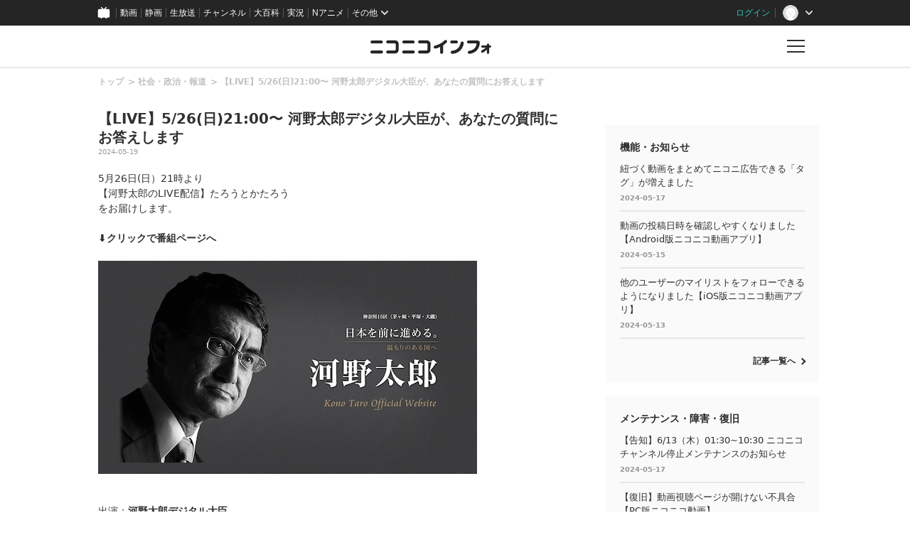

--- FILE ---
content_type: text/html
request_url: https://blog.nicovideo.jp/niconews/223404.html?news_ref=watch_info_nw14766391
body_size: 33755
content:
<!DOCTYPE html>
<html>
<head>
<meta http-equiv="Last-Modified" content="Mon, 20 May 2024 02:54:44 GMT">
  
  <meta charset="UTF-8">
  <meta name="copyright" content="(C) DWANGO Co., Ltd.">
  <meta name="keywords" content="ニコニコインフォ">
  <meta name="viewport" content="width=device-width,initial-scale=1.0,maximum-scale=1.0,user-scalable=0">
  <meta http-equiv="X-UA-Compatible" content="IE=edge">

  
        <meta name="description" content="5月26日(日）21時より 【河野太郎のLIVE配信】たろうとかたろう をお届けします。 ⬇︎クリックで番組ページへ 出演：河野太郎デジタル大臣 事前質問受付フォーム https://qa.taro." />
      <meta name="twitter:card" content="summary_large_image" />
      <meta property="og:title" content="【LIVE】5/26(日)21:00〜 河野太郎デジタル大臣が、あなたの質問にお答えします｜ニコニコインフォ" />
      <meta property="og:type" content="website" />
      <meta property="og:url" content="https://blog.nicovideo.jp/niconews/223404.html" />
      <meta property="og:image" content="https://nicolive.cdn.nimg.jp/live/simg/img/202310/2913037.37809b.jpg" />
      <meta property="og:description" content="5月26日(日）21時より 【河野太郎のLIVE配信】たろうとかたろう をお届けします。 ⬇︎クリックで番組ページへ 出演：河野太郎デジタル大臣 事前質問受付フォーム https://qa.taro." />
      <meta property="og:site_name" content="【LIVE】5/26(日)21:00〜 河野太郎デジタル大臣が、あなたの質問にお答えします｜ニコニコインフォ" />
      <meta property="og:locale" content="ja_JP" />
  
  
  <!--[if lt IE 9]>
    <script src="/niconews/wp-content/themes/nicoinfo/js/css3-mediaqueries.js" type="text/javascript"></script>
  <![endif]-->  

  <link rel="shortcut icon" href="/niconews/wp-content/themes/nicoinfo/images/favicon.ico">
  <link href="https://fonts.googleapis.com/css?family=Noto+Sans+JP:100,300,400,500,700,900" rel="stylesheet">
  
  <script type="text/javascript" src="/niconews/wp-content/themes/nicoinfo/js/jquery.js" ></script>
  <script type="text/javascript" src="/niconews/wp-content/themes/nicoinfo/js/jquery.cookie.js" ></script>
  <script type="text/javascript" src="/niconews/wp-content/themes/nicoinfo/js/nicosid.js" ></script>
  <script type="text/javascript" src="https://res.ads.nicovideo.jp/assets/js/ads2.js?ref=blog_niconews" charset="utf-8" ></script>


    <script src="https://apis.google.com/js/platform.js" async defer>
      {lang: 'ja'}
    </script>

    <!-- Google Tag Manager --><script>(function(w,d,s,l,i){w[l]=w[l]||[];w[l].push({'gtm.start':
    new Date().getTime(),event:'gtm.js'});var f=d.getElementsByTagName(s)[0],
    j=d.createElement(s),dl=l!='dataLayer'?'&l='+l:'';j.async=true;j.src=
    'https://www.googletagmanager.com/gtm.js?id='+i+dl;f.parentNode.insertBefore(j,f);
    })(window,document,'script','NicoGoogleTagManagerDataLayer','GTM-KXT7G5G');</script>
    <!-- End Google Tag Manager -->


  <script>
    
    window.onCommonHeaderReady = function(commonHeader) {
      commonHeader.mount('#CommonHeader', {
        frontendId: 68,
        site: "blogbbs",
        isUserInfoFetchingOnMountEnabled: true,
        customization: {
          isHeaderPremiumRegisterLinkHidden: true,
          isPremiumDayAppealHidden: true,
          nextUrl: location.href,
          logoutNextUrl: location.href,
          responsiveSwitchingPoint: {width: 769},
          size: {
            maxWidth: "1024px"
          },
          userPanelLinks: [
            {href: "https://www.nicovideo.jp/my/mylist", label: "マイリスト"},
            {href: "https://www.nicovideo.jp/my/fav/user", label: "フォロー中"},
            {href: "https://www.nicovideo.jp/ranking", label: "動画ランキング"},
            {href: "https://live.nicovideo.jp/ranking", label: "生放送ランキング"},
            {href: "https://www.nicovideo.jp/my/history", label: "動画視聴履歴"},
            {href: "https://live.nicovideo.jp/timetable", label: "生放送番組表"},
            {href: "https://www.upload.nicovideo.jp/garage/", label: "投稿動画／動画を投稿する"},
            {href: "https://live2.nicovideo.jp/create", label: "生放送する"}
          ]
        }
      });

      if (commonHeader.isAppRejectionMeasuresEnabled) {
        document.body.classList.add('app-RejectionMeasures')
      }
    };
    
  </script>
  <!--Responsive--><script type="text/javascript" src="https://common-header.nimg.jp/3.0.0/responsive/CommonHeaderLoader.min.js"></script>
  <title>【LIVE】5/26(日)21:00〜 河野太郎デジタル大臣が、あなたの質問にお答えします｜ニコニコインフォ</title>
  <link rel="canonical" href="https://blog.nicovideo.jp/niconews/223404.html">
  <link rel="stylesheet" href="/niconews/wp-content/themes/nicoinfo/css/info.css">
  <link rel="stylesheet" href="/niconews/wp-content/themes/nicoinfo/css/article.css">

  
  
  <script type="text/javascript">
    (function ($) {
      $(function() {
        if ( navigator.userAgent.match(/(iPhone|iPad|iPod|Android)/i)) {
          $('#share-line').css('display', 'list-item');
        }
      });
    })(jQuery);
  </script>
  
</head>

<body>
    
  <!-- Google Tag Manager (noscript) -->
  <noscript><iframe src="https://www.googletagmanager.com/ns.html?id=GTM-KXT7G5G"
  height="0" width="0" style="display:none;visibility:hidden"></iframe></noscript>
  <!-- End Google Tag Manager (noscript) -->
  
  <!-- 共通ヘッダー -->
<div id="CommonHeader"></div>
<!-- //共通ヘッダー -->
  
  <!-- インフォヘッダー -->
  <header class="l-header l-header-area">
	  <div class="l-header l-header-item is-logo">
	    <div class="l-header l-header-logo">
		    <h1><a href="/niconews/"><img src="/niconews/wp-content/themes/nicoinfo/images/niconicoinfo_logo.png" alt="ニコニコインフォ"></a></h1>
	    </div>
	  </div>
	  <div class="l-header l-header-item is-buuton">
	    <div href="" class="l-header l-header-button">
		    <p class="l-header l-header-button-text"></p>
	    </div>
	  </div>
  </header>

  <!-- インフォグローバルメニュー -->
  <div class="l-globalmenu l-globalmenu-area">
    <div class="l-globalmenu l-globalmenu-inner">
      <div class="l-globalmenu l-globalmenu-button"></div>
      <h2 class="l-globalmenu l-globalmenu-heading"><span>CATEGORY</span>カテゴリー</h2>
      
      <nav class="l-globalmenu l-globalmenu-nav">
        <div class="l-globalmenu l-globalmenu-nav-item">
          <h3 class="l-globalmenu l-globalmenu-subheading">
            Special<span>おすすめコンテンツ</span>
          </h3>
          <div class="l-globalmenu l-globalmenu-list">
            <ul>
              <li class="l-globalmenu l-globalmenu-list-item">
                <a href="/niconews/category/topic/">
                  TOPICS
                </a>
              </li>
            </ul>
          </div>
        </div>

        <div class="l-globalmenu l-globalmenu-nav-item">
          <h3 class="l-globalmenu l-globalmenu-subheading">
            Genre<span>ジャンル</span>
          </h3>
          <div class="l-globalmenu l-globalmenu-list">
            <ul>
              
                            <li class="l-globalmenu l-globalmenu-list-item">
                <a href="/niconews/category/ge_anime/">アニメ・声優・漫画</a>
              </li>
                            <li class="l-globalmenu l-globalmenu-list-item">
                <a href="/niconews/category/ge_society/">社会・政治・報道</a>
              </li>
                            <li class="l-globalmenu l-globalmenu-list-item">
                <a href="/niconews/category/ge_music/">音楽・アーティスト・アイドル</a>
              </li>
                            <li class="l-globalmenu l-globalmenu-list-item">
                <a href="/niconews/category/ge_game/">ゲーム</a>
              </li>
                            <li class="l-globalmenu l-globalmenu-list-item">
                <a href="/niconews/category/ge_user/">VOCALOID・VTuber・ユーザークリエイター</a>
              </li>
                            <li class="l-globalmenu l-globalmenu-list-item">
                <a href="/niconews/category/ge_movie/">映画・ドラマ・舞台・2.5次元</a>
              </li>
                            <li class="l-globalmenu l-globalmenu-list-item">
                <a href="/niconews/category/ge_other/">その他</a>
              </li>
              
            </ul>
          </div>
        </div>

        <div class="l-globalmenu l-globalmenu-nav-item">
          <h3 class="l-globalmenu l-globalmenu-subheading">
            Service<span>サービス</span>
          </h3>
          <div class="l-globalmenu l-globalmenu-list">
            <ul>
              
                            <li class="l-globalmenu l-globalmenu-list-item">
                <a href="/niconews/category/se_nicovideo" >動画</a>
              </li>
                            <li class="l-globalmenu l-globalmenu-list-item">
                <a href="http://blog.nicovideo.jp/seiga/" >静画</a>
              </li>
                            <li class="l-globalmenu l-globalmenu-list-item">
                <a href="/niconews/category/se_live" >生放送</a>
              </li>
                            <li class="l-globalmenu l-globalmenu-list-item">
                <a href="/niconews/category/se_app" >ニコニコアプリ</a>
              </li>
                            <li class="l-globalmenu l-globalmenu-list-item">
                <a href="/niconews/category/se_ch" >チャンネル</a>
              </li>
                            <li class="l-globalmenu l-globalmenu-list-item">
                <a href="/niconews/category/pedia" >大百科</a>
              </li>
                            <li class="l-globalmenu l-globalmenu-list-item">
                <a href="/niconews/category/virtualcast" >バーチャルキャスト</a>
              </li>
                            <li class="l-globalmenu l-globalmenu-list-item">
                <a href="/niconews/category/se_n-air" >N Air</a>
              </li>
                            <li class="l-globalmenu l-globalmenu-list-item">
                <a href="/niconews/category/se_3d" >ニコニ立体</a>
              </li>
                            <li class="l-globalmenu l-globalmenu-list-item">
                <a href="/niconews/category/nicoad" >ニコニ広告</a>
              </li>
                            <li class="l-globalmenu l-globalmenu-list-item">
                <a href="/niconews/category/sp_pickup" >スマートフォン・アプリ</a>
              </li>
                            <li class="l-globalmenu l-globalmenu-list-item">
                <a href="/niconews/category/device" >他デバイス</a>
              </li>
                            <li class="l-globalmenu l-globalmenu-list-item">
                <a href="/niconews/category/se_other" >その他</a>
              </li>
              
            </ul>
          </div>
        </div>

        <div class="l-globalmenu l-globalmenu-nav-item">
          <h3 class="l-globalmenu l-globalmenu-subheading">
            Notice<span>お知らせ</span>
          </h3>
          <div class="l-globalmenu l-globalmenu-list">
            <ul>
              <li class="l-globalmenu l-globalmenu-list-item">
                <a href="/niconews/category/ge_function">
                  機能・お知らせ
                </a>
              </li>
              <li class="l-globalmenu l-globalmenu-list-item">
                <a href="/niconews/category/ge_maintenance">
                  メンテナンス・障害・復旧
                </a>                        
              </li>
            </ul>
          </div>
        </div>
      </nav>
    </div>
  </div>



  <!-- コンテンツ -->
  <div class="contents contents-area">
 
    <div class="l-main l-main-area">
      <div class="l-main l-main-inner">
        <div class="article article-area">

          <!-- breadcrumb -->
          <div class="article article-breadcrumb-list">
            <ul class="breadcrumb breadcrumb-list">
              <li class="breadcrumb breadcrumb-list-item">
                <a href="/niconews/">トップ</a>
              </li>
              <li class="breadcrumb breadcrumb-list-item">
                <a href="/niconews/category/ge_society">社会・政治・報道</a>
              </li>
              <li class="breadcrumb breadcrumb-list-item">
                <a href="/niconews/223404.html">【LIVE】5/26(日)21:00〜 河野太郎デジタル大臣が、あなたの質問にお答えします</a>
              </li>
            </ul>
          </div>

          <!-- アーティクル -->
          <article class="article article-wrap">
            <h2 class="article article-heading">【LIVE】5/26(日)21:00〜 河野太郎デジタル大臣が、あなたの質問にお答えします</h2>
            <div class="article article-date"><p>2024-05-19</p></div>
            <div class="article article-content">
              5月26日(日）21時より<br>【河野太郎のLIVE配信】たろうとかたろう<br>をお届けします。<br><br><b>⬇︎クリックで番組ページへ</b><br><br><a href="https://live.nicovideo.jp/watch/lv345249320" target="_blank"><img src="https://nicolive.cdn.nimg.jp/live/simg/img/202310/2913037.37809b.jpg" alt="河野太郎最新版"></a><br><br>出演：<b>河野太郎デジタル大臣</b><br><br><b>事前質問受付フォーム</b><br><b><u><a href="https://qa.taro.org/" target="_blank">https://qa.taro.org/</a></u></b><br><br><b>河野太郎デジタル大臣が、皆様のコメントを読みながらトークします。</b><br><br>※5月25日（土）24時（5月26日（日）0時）に質問の受付を締め切る予定です。それまでにご質問をいただければと思います。<br>※できる限りコメントにも触れますが、コメントが早すぎて読めないため、ご協力お願いします。<br>※人種差別・誹謗中傷等のコメントはスタッフの判断により削除させていただくことがございます予めご了承ください。健全なコミュニティ運営にご協力お願い申し上げます。<br>※諸般の事情により予定が変更になる場合があります。
            </div>
          </article>
        </div>
      </div>

      <!-- SHARE -->
      <div class="article article-sns">
        <p class="article article-sns-title">SHARE</p>
        <ul class="article article-sns-list">
          <li class="article article-sns-list-item">
            <a target="_blank" href="https://twitter.com/intent/tweet?url=https://blog.nicovideo.jp/niconews/223404.html&amp;text=%E3%80%90LIVE%E3%80%915%2F26%28%E6%97%A5%2921%3A00%E3%80%9C+%E6%B2%B3%E9%87%8E%E5%A4%AA%E9%83%8E%E3%83%87%E3%82%B8%E3%82%BF%E3%83%AB%E5%A4%A7%E8%87%A3%E3%81%8C%E3%80%81%E3%81%82%E3%81%AA%E3%81%9F%E3%81%AE%E8%B3%AA%E5%95%8F%E3%81%AB%E3%81%8A%E7%AD%94%E3%81%88%E3%81%97%E3%81%BE%E3%81%99">
              <img src="/niconews/wp-content/themes/nicoinfo/images/article_sns_tw.png" alt="twitter">
            </a>
          </li>
          <li class="article article-sns-list-item">
            <a target="_blank" href="https://www.facebook.com/sharer/sharer.php?u=https://blog.nicovideo.jp/niconews/223404.html">
              <img src="/niconews/wp-content/themes/nicoinfo/images/article_sns_fb.png" alt="facebook">
            </a>
          </li>
          <li class="article article-sns-list-item">
            <a target="_blank" href="https://b.hatena.ne.jp/add?mode=confirm&url=https://blog.nicovideo.jp/niconews/223404.html&title=%E3%80%90LIVE%E3%80%915%2F26%28%E6%97%A5%2921%3A00%E3%80%9C+%E6%B2%B3%E9%87%8E%E5%A4%AA%E9%83%8E%E3%83%87%E3%82%B8%E3%82%BF%E3%83%AB%E5%A4%A7%E8%87%A3%E3%81%8C%E3%80%81%E3%81%82%E3%81%AA%E3%81%9F%E3%81%AE%E8%B3%AA%E5%95%8F%E3%81%AB%E3%81%8A%E7%AD%94%E3%81%88%E3%81%97%E3%81%BE%E3%81%99">
              <img src="/niconews/wp-content/themes/nicoinfo/images/article_sns_hatena.png" alt="hatena">
            </a>
          </li>
          <li class="article article-sns-list-item" id='share-line' style="display : none;">
            <a target="_blank" href="http://line.me/R/msg/text/?https://blog.nicovideo.jp/niconews/223404.html">
              <img src="/niconews/wp-content/themes/nicoinfo/images/article_sns_ln.png" alt="line">
            </a>
          </li>
        </ul>
      </div>

      <!-- 関連 -->
      <div class="l-main l-main-inner" data-name="related-articles">
        <div class="l-main l-main-item">
          <h2 class="l-main l-main-heading">関連記事</h2>
          <ul class="l-main l-main-list2">

                        <li class="l-main l-main-list2-item">
              <a href="/niconews/223404.html">
                <p class="l-main l-main-list2-title">【LIVE】5/26(日)21:00〜 河野太郎デジタル大臣が、あなたの質問にお答えします</p>
                <p class="l-main l-main-list2-date">2024-05-19</p>
              </a>
            </li>
                        <li class="l-main l-main-list2-item">
              <a href="/niconews/222657.html">
                <p class="l-main l-main-list2-title">【文化庁×ニコニコ美術館】視聴者からの博物館にまつわる質問募集！文化庁担当者が答えます</p>
                <p class="l-main l-main-list2-date">2024-05-10</p>
              </a>
            </li>
                        <li class="l-main l-main-list2-item">
              <a href="/niconews/222686.html">
                <p class="l-main l-main-list2-title">【LIVE】5/16(木)17:00〜 加藤勝信 元官房長官が皆様からの質問に生放送でお答えします。</p>
                <p class="l-main l-main-list2-date">2024-05-09</p>
              </a>
            </li>
                        <li class="l-main l-main-list2-item">
              <a href="/niconews/222587.html">
                <p class="l-main l-main-list2-title">5/11（土）日本最大級のプラ模型展示会「第62回 静岡ホビーショー＆モデラーズクラブ合同展」会場から生中継！</p>
                <p class="l-main l-main-list2-date">2024-05-08</p>
              </a>
            </li>
            
          </ul>

          <div class="link link-arrow is-right">
            <a href="/niconews/category/ge_society">記事一覧へ</a>
          </div>
        </div>
      </div>
    </div>

    <!-- サブ -->
      


<script type="text/javascript" charset="utf-8">
  function getDeviceCategory() {
    var ua = navigator.userAgent;
    if ( ua.match(/(iPhone|iPad|iPod)/i)) {
      return 'ios';
    }
    if ( ua.indexOf('Android') > 0 ) {
      return 'andriod';
    }
    return 'pc';
  }
</script>

<div class="l-aside l-aside-area">
  <!-- 広告 -->
  <div class="l-aside l-aside-item">

    <!-- PC -->
    <div id="web_pc_prime">
      
      <script type="text/javascript" charset="utf-8">
      if( getDeviceCategory() == 'pc' ){
        new Ads.Advertisement({
          'zone': 105
        }).set('web_pc_prime');
      }
      </script>
      
    </div>

    <!-- SP-iOS -->
    <div id="sp_ios_web_info_300x250_middle_south">
      
      <script type="text/javascript" charset="utf-8">
      if( getDeviceCategory() == 'ios' ){
        new Ads.Advertisement({
            'zone': 1282
        }).set('sp_ios_web_info_300x250_middle_south');
      }
      </script>
      
    </div>

    <!-- SP-Android -->
    <div id="sp_android_web_info_300x250_middle_south">
      
      <script type="text/javascript" charset="utf-8">
      if( getDeviceCategory() == 'andriod' ){
        new Ads.Advertisement({
          'zone': 1284
        }).set('sp_android_web_info_300x250_middle_south');
      }
      </script>
      
    </div>
  </div>
  

  <!-- 機能・お知らせ -->
  <div class="l-aside l-aside-item is-pc">
    <div class="l-aside l-aside-item-inner">
      <h2 class="l-aside l-aside-heading">機能・お知らせ</h2>
      <ul class="l-aside l-aside-list2">
                <li class="l-aside l-aside-list2-item">
          <a href="/niconews/223295.html">
            <p class="l-aside l-aside-list2-title">紐づく動画をまとめてニコニ広告できる「タグ」が増えました</p>
            <p class="l-aside l-aside-list2-date">2024-05-17</p>
          </a>
        </li>
                <li class="l-aside l-aside-list2-item">
          <a href="/niconews/223154.html">
            <p class="l-aside l-aside-list2-title">動画の投稿日時を確認しやすくなりました【Android版ニコニコ動画アプリ】</p>
            <p class="l-aside l-aside-list2-date">2024-05-15</p>
          </a>
        </li>
                <li class="l-aside l-aside-list2-item">
          <a href="/niconews/223084.html">
            <p class="l-aside l-aside-list2-title">他のユーザーのマイリストをフォローできるようになりました【iOS版ニコニコ動画アプリ】</p>
            <p class="l-aside l-aside-list2-date">2024-05-13</p>
          </a>
        </li>
        
      </ul>

      <div class="link link-arrow is-right">
        <a href="/niconews/category/ge_function">記事一覧へ</a>
      </div>
    </div>
  </div>


  <!-- メンテナンス・障害・復旧 -->
  <div class="l-aside l-aside-item is-pc">
    <div class="l-aside l-aside-item-inner">
      <h2 class="l-aside l-aside-heading">メンテナンス・障害・復旧</h2>
      <ul class="l-aside l-aside-list2">
                <li class="l-aside l-aside-list2-item">
          <a href="/niconews/223450.html">
            <p class="l-aside l-aside-list2-title">【告知】6/13（木）01:30~10:30 ニコニコチャンネル停止メンテナンスのお知らせ</p>
            <p class="l-aside l-aside-list2-date">2024-05-17</p>
          </a>
        </li>
                <li class="l-aside l-aside-list2-item">
          <a href="/niconews/223256.html">
            <p class="l-aside l-aside-list2-title">【復旧】動画視聴ページが開けない不具合【PC版ニコニコ動画】</p>
            <p class="l-aside l-aside-list2-date">2024-05-15</p>
          </a>
        </li>
                <li class="l-aside l-aside-list2-item">
          <a href="/niconews/223233.html">
            <p class="l-aside l-aside-list2-title">【復旧】アプリのホーム画面に動画が表示されない不具合【ニコニコ動画アプリ】</p>
            <p class="l-aside l-aside-list2-date">2024-05-15</p>
          </a>
        </li>
        
      </ul>

      <div class="link link-arrow is-right">
        <a href="/niconews/category/ge_maintenance">記事一覧へ</a>
      </div>
    </div>
  </div>


  <!-- PR -->
  <div class="l-aside l-aside-item is-pc">
    <div class="l-aside l-aside-item-inner">
      <!-- === 広告 === -->
      <h2 class="l-aside l-aside-prlist-title">PR</h2>
      <ul id="web_pc_prtext" class="l-aside l-aside-prlist"></ul>
      
      <script type="text/javascript" charset="utf-8">
        new Ads.Advertisement({zone: 132, count: 3}).set('web_pc_prtext', function () {
          return [ '<li class="l-aside l-aside-prlist-item">', this.link(this.getBannertext()), '</li>'].join("\n");
        });
      </script>
      
    </div>
  </div>

  <!-- バナー広告 -->
  <div class="l-aside l-aside-item is-pc">
    <div id="web_pc_360">
      
      <script type="text/javascript" charset="utf-8">
      new Ads.Advertisement({
          'zone': 153
      }).set('web_pc_360', function () {
          return [
          this.getTag(), '<br>',
          this.link(this.getBannertext().replace(/\r\n/g, '<br>'))
          ].join("\n");
      });
      </script>
      
    </div>
  </div>


  <!-- バナー広告 -->
  <div class="l-aside l-aside-item">
     
    <!-- PC -->
    <div id="info_pc_box">
      
      <script type="text/javascript">
       if( getDeviceCategory() == 'pc' ){
          var ad = new Ads.Advertisement({
            'zone': 232
          }).set('info_pc_box');
       }
      </script>
      
    </div>

    <!-- SP-iOS -->
    <div id="sp_ios_web_info_300x250_south">
      
      <script type="text/javascript" charset="utf-8">
        if( getDeviceCategory() == 'ios' ){
          new Ads.Advertisement({
            'zone': 1283
          }).set('sp_ios_web_info_300x250_south');
        }
      </script>
      
    </div>

    <!-- SP-Android -->
    <div id="sp_android_web_info_300x250_south">
      
      <script type="text/javascript" charset="utf-8">
        if( getDeviceCategory() == 'andriod' ){
          new Ads.Advertisement({
            'zone': 1285
          }).set('sp_android_web_info_300x250_south');
        }
      </script>
      
    </div>
  </div>
</div>

  </div>
  
  
  <!-- フッター -->
  
<footer class="l-footer l-footer-area">
  <div class="l-footer l-footer-inner">
    
    <h2 class="l-footer l-footer-heading"><span>CATEGORY</span>カテゴリー</h2>
            
        <nav class="l-footer l-footer-nav">
            <div class="l-footer l-footer-nav-item">
                <h3 class="l-footer l-footer-subheading">
                   Special<span>おすすめコンテンツ</span>
                </h3>
                <ul class="l-footer l-footer-nav-list">
                    <li class="l-footer l-footer-nav-list-item">
                        <a href="/niconews/category/topic/">
                            TOPICS
                        </a>
                    </li>
                </ul>
            </div>
            <div class="l-footer l-footer-nav-item is-genre">
                <h3 class="l-footer l-footer-subheading">Genre<span>ジャンル</span></h3>               

                <ul class="l-footer l-footer-nav-list">
                
                                <li class="l-footer l-footer-nav-list-item">
                    <a href="/niconews/category/ge_anime/">アニメ・声優・漫画</a>
                </li>
                                <li class="l-footer l-footer-nav-list-item">
                    <a href="/niconews/category/ge_society/">社会・政治・報道</a>
                </li>
                                <li class="l-footer l-footer-nav-list-item">
                    <a href="/niconews/category/ge_music/">音楽・アーティスト・アイドル</a>
                </li>
                                <li class="l-footer l-footer-nav-list-item">
                    <a href="/niconews/category/ge_game/">ゲーム</a>
                </li>
                                <li class="l-footer l-footer-nav-list-item">
                    <a href="/niconews/category/ge_user/">VOCALOID・VTuber・ユーザークリエイター</a>
                </li>
                                <li class="l-footer l-footer-nav-list-item">
                    <a href="/niconews/category/ge_movie/">映画・ドラマ・舞台・2.5次元</a>
                </li>
                                <li class="l-footer l-footer-nav-list-item">
                    <a href="/niconews/category/ge_other/">その他</a>
                </li>
                
            </div>

            <div class="l-footer l-footer-nav-item is-service">
              <h3 class="l-footer l-footer-subheading">Service<span>サービス</span></h3>
              
              
                                                                                <ul class="l-footer l-footer-nav-list">
                                  <li class="l-footer l-footer-nav-list-item">
                                        <a href="/niconews/category/se_nicovideo" >動画</a>
                                        </li>
                                                              <li class="l-footer l-footer-nav-list-item">
                                        <a href="http://blog.nicovideo.jp/seiga/" class="link link-outside is-white" target="_blank">静画</a>
                                        </li>
                                                              <li class="l-footer l-footer-nav-list-item">
                                        <a href="/niconews/category/se_live" >生放送</a>
                                        </li>
                                                              <li class="l-footer l-footer-nav-list-item">
                                        <a href="/niconews/category/se_app" >ニコニコアプリ</a>
                                        </li>
                                                              <li class="l-footer l-footer-nav-list-item">
                                        <a href="/niconews/category/se_ch" >チャンネル</a>
                                        </li>
                                                              <li class="l-footer l-footer-nav-list-item">
                                        <a href="/niconews/category/pedia" >大百科</a>
                                        </li>
                                                              <li class="l-footer l-footer-nav-list-item">
                                        <a href="/niconews/category/virtualcast" >バーチャルキャスト</a>
                                        </li>
                                                              <li class="l-footer l-footer-nav-list-item">
                                        <a href="/niconews/category/se_n-air" >N Air</a>
                                        </li>
                                                              <li class="l-footer l-footer-nav-list-item">
                                        <a href="/niconews/category/se_3d" >ニコニ立体</a>
                                        </li>
                                                                                  </ul>
                                    <ul class="l-footer l-footer-nav-list">
                                  <li class="l-footer l-footer-nav-list-item">
                                        <a href="/niconews/category/nicoad" >ニコニ広告</a>
                                        </li>
                                                              <li class="l-footer l-footer-nav-list-item">
                                        <a href="/niconews/category/sp_pickup" >スマートフォン・アプリ</a>
                                        </li>
                                                              <li class="l-footer l-footer-nav-list-item">
                                        <a href="/niconews/category/device" >他デバイス</a>
                                        </li>
                                                              <li class="l-footer l-footer-nav-list-item">
                                        <a href="/niconews/category/se_other" >その他</a>
                                        </li>
              
              </ul>
            </div>


            <div class="l-footer l-footer-nav-item">
                <h3 class="l-footer l-footer-subheading">Notice<span>お知らせ</span></h3>
                <ul class="l-footer l-footer-nav-list">
                    <li class="l-footer l-footer-nav-list-item">
                        <a href="/niconews/category/ge_function">機能・お知らせ</a>
                    </li>
                    <li class="l-footer l-footer-nav-list-item">
                        <a href="/niconews/category/ge_maintenance">メンテナンス・障害・復旧</a>                        
                    </li>
                </ul>
            </div>
        </nav>
        <div class="l-footer l-footer-text">
            <div class="l-footer l-footer-sns">
                <ul class="l-footer l-footer-sns-list">
                    <li class="l-footer l-footer-sns-item">
                        <a href="https://twitter.com/nico_nico_info" title="ニコニコインフォをフォロー" target="_blank">
                            <img src="/niconews/wp-content/themes/nicoinfo/images/footer/footer_sns_tw.png" alt="twitter">
                        </a>
                    </li>
                    <li class="l-footer l-footer-sns-item">
                        <a href="https://www.facebook.com/niconico.official" title="Facebookページへ" target="_blank">
                            <img src="/niconews/wp-content/themes/nicoinfo/images/footer/footer_sns_fb.png" alt="facebook">
                        </a>
                    </li>
                    <li class="l-footer l-footer-sns-item">
                        <a href="https://blog.nicovideo.jp/niconews/index.xml" title="ニコニコインフォをキャッチ" target="_blank">
                            <img src="/niconews/wp-content/themes/nicoinfo/images/footer/footer_sns_feed.png" alt="feed">
                        </a>
                    </li>
                </ul>
                <div class="l-footer l-footer-sns-item">
                    <p>Twitterは、Twitter,Inc.,の商標であり、認可を得て使用しています。</p>
                </div>
            </div>
            <p class="l-footer l-footer-copyright">
                &copy; DWANGO Co., Ltd.
            </p>
        </div>
    </div>


</footer>
 
  <script type="text/javascript" src="/niconews/wp-content/themes/nicoinfo/js/vender.js"></script>
</body>
</html>